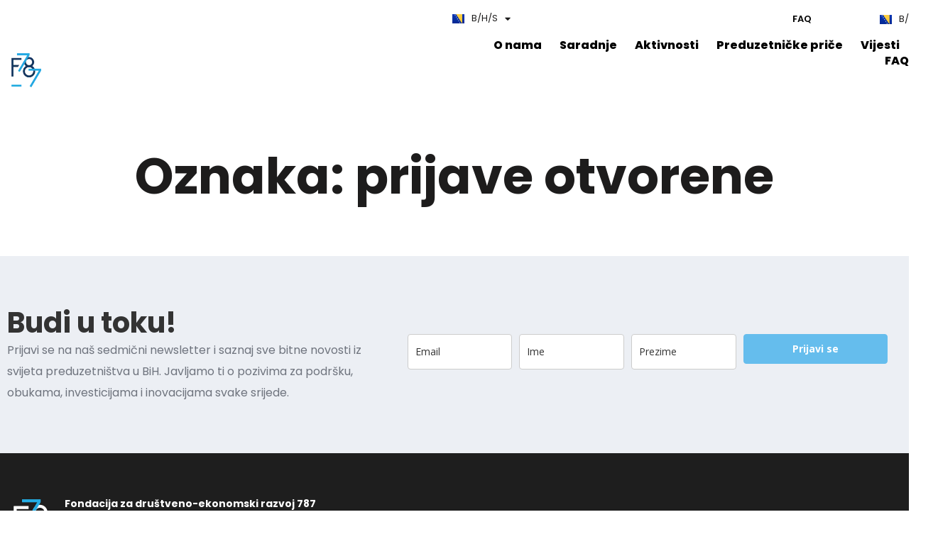

--- FILE ---
content_type: image/svg+xml
request_url: https://f787.ba/wp-content/uploads/2024/01/f787-logo.svg
body_size: 437
content:
<?xml version="1.0" encoding="UTF-8"?>
<svg xmlns="http://www.w3.org/2000/svg" xmlns:xlink="http://www.w3.org/1999/xlink" version="1.1" id="Layer_1" x="0px" y="0px" viewBox="0 0 141.7 141.7" xml:space="preserve">
<g>
	<path fill="#FFFFFF" d="M52.5,25.5H16.7c-0.2,0-0.4,0.2-0.4,0.4v67.7c0,0.2,0.2,0.4,0.4,0.4h6.5c0.2,0,0.4-0.2,0.4-0.4V58.7H40   c0.1,0,0.3-0.1,0.3-0.2l3.8-6.5c0.1-0.1,0.1-0.3,0-0.4c-0.1-0.1-0.2-0.2-0.3-0.2H23.5V32.7h29c0.2,0,0.4-0.2,0.4-0.4v-6.5   C52.9,25.7,52.7,25.5,52.5,25.5z"></path>
	<path fill="#24ABE2" d="M52.5,124.1H16.7c-0.2,0-0.4,0.2-0.4,0.4v6.5c0,0.2,0.2,0.4,0.4,0.4h35.8c0.2,0,0.4-0.2,0.4-0.4v-6.5   C52.9,124.2,52.7,124.1,52.5,124.1z"></path>
	<path fill="#FFFFFF" d="M92.5,55.4c4.4-3.5,7-8.9,7-14.5c0-10.2-8.3-18.5-18.5-18.5s-18.5,8.3-18.5,18.5c0,5.6,2.6,11,7,14.5   c-6.8,4.1-10.9,11.4-10.9,19.2c0,12.4,10.1,22.4,22.4,22.4c12.4,0,22.4-10.1,22.4-22.4C103.4,66.8,99.2,59.4,92.5,55.4z M80.9,59.4   c8.4,0,15.2,6.8,15.2,15.2c0,8.4-6.8,15.2-15.2,15.2c-8.4,0-15.2-6.8-15.2-15.2C65.7,66.2,72.5,59.4,80.9,59.4z M80.9,52.2   c-6.2,0-11.3-5.1-11.3-11.3s5.1-11.3,11.3-11.3c6.2,0,11.3,5.1,11.3,11.3S87.1,52.2,80.9,52.2z"></path>
	<path fill="#24ABE2" d="M82.4,8.7H37.2c-0.2,0-0.4,0.2-0.4,0.4v6.5c0,0.2,0.2,0.4,0.4,0.4h37l-33.7,57c-0.1,0.2,0,0.4,0.1,0.5   l5.6,3.3c0.1,0,0.1,0.1,0.2,0.1c0,0,0.1,0,0.1,0c0.1,0,0.2-0.1,0.2-0.2l35.9-60.8c0.1-0.1,0.1-0.2,0.1-0.3V9   C82.8,8.8,82.6,8.7,82.4,8.7z"></path>
	<path fill="#24ABE2" d="M125,65H79.8c-0.2,0-0.4,0.2-0.4,0.4v6.5c0,0.2,0.2,0.4,0.4,0.4h37l-33.7,57c-0.1,0.2,0,0.4,0.1,0.5   l5.6,3.3c0.1,0,0.1,0.1,0.2,0.1c0,0,0.1,0,0.1,0c0.1,0,0.2-0.1,0.2-0.2l35.9-60.8c0.1-0.1,0.1-0.2,0.1-0.3v-6.5   C125.4,65.2,125.3,65,125,65z"></path>
</g>
</svg>
